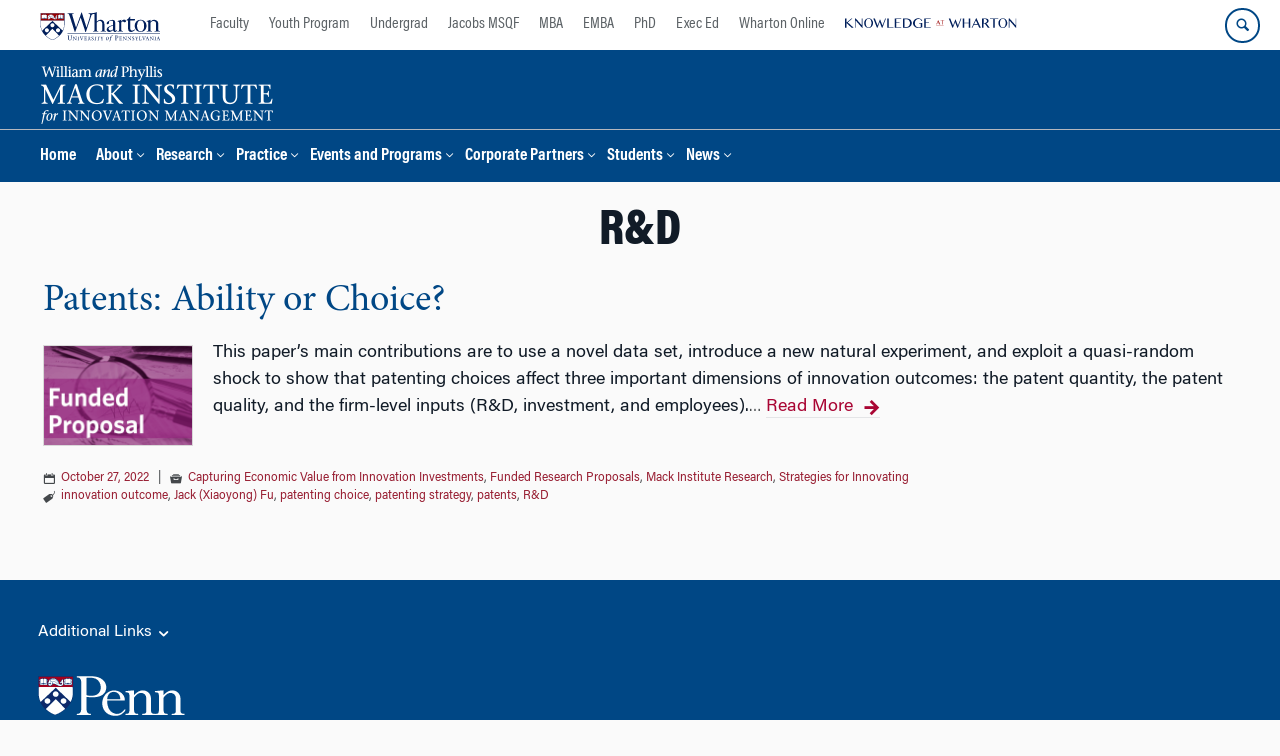

--- FILE ---
content_type: text/html; charset=UTF-8
request_url: https://mackinstitute.wharton.upenn.edu/tag/rd/
body_size: 14193
content:
<!DOCTYPE html>
<!--[if IE 8 ]>
	<html class="no-js ie8" lang="en-US">
<![endif]-->
<!--[if IE 9 ]>
	<html class="no-js ie9" lang="en-US">
<![endif]-->
<!--[if gt IE 9]><!-->
<html lang="en-US"><!--<![endif]-->
	<head>
		    <!-- Google Tag Manager - The Wharton School-->
    <script>(function(w,d,s,l,i){w[l]=w[l]||[];w[l].push({'gtm.start':
    new Date().getTime(),event:'gtm.js'});var f=d.getElementsByTagName(s)[0],
    j=d.createElement(s),dl=l!='dataLayer'?'&l='+l:'';j.async=true;j.src=
    'https://www.googletagmanager.com/gtm.js?id='+i+dl;f.parentNode.insertBefore(j,f);
    })(window,document,'script','dataLayer','GTM-MZQZFC4');</script>
    <!-- End Google Tag Manager -->
    <!-- Google Tag Manager - Executive Education-->
            		<meta charset="UTF-8">
		<meta http-equiv="X-UA-Compatible" content="IE=edge">
		<meta name="viewport" content="width=device-width, initial-scale=1">
		<link rel="profile" href="http://gmpg.org/xfn/11">
		<link rel="pingback" href="https://mackinstitute.wharton.upenn.edu/xmlrpc.php">
		<link rel="icon" type="image/x-icon" href="https://mackinstitute.wharton.upenn.edu/wp-content/plugins/martech-chupacabra/includes/images/favicon.ico" /><link rel="apple-touch-icon" sizes="180x180" href="https://mackinstitute.wharton.upenn.edu/wp-content/plugins/martech-chupacabra/includes/images/apple-touch-icon.png" /><link rel="mask-icon" color="#004785" href="https://mackinstitute.wharton.upenn.edu/wp-content/plugins/martech-chupacabra/includes/images/penn-logo-mask.svg" /><script type="text/javascript">window.ajaxurl = "https://mackinstitute.wharton.upenn.edu/wp-admin/admin-ajax.php"</script>
		<meta name='robots' content='noindex, follow' />
	<style>img:is([sizes="auto" i], [sizes^="auto," i]) { contain-intrinsic-size: 3000px 1500px }</style>
	
		
	<!-- This site is optimized with the Yoast SEO Premium plugin v26.0 (Yoast SEO v26.0) - https://yoast.com/wordpress/plugins/seo/ -->
	<title>R&amp;D Archives - Mack Institute for Innovation Management</title>
	<meta property="og:locale" content="en_US" />
	<meta property="og:type" content="article" />
	<meta property="og:title" content="R&amp;D Archives" />
	<meta property="og:url" content="https://mackinstitute.wharton.upenn.edu/tag/rd/" />
	<meta property="og:site_name" content="Mack Institute for Innovation Management" />
	<meta property="og:image" content="https://mackinstitute.wharton.upenn.edu/wp-content/uploads/2016/06/Funded-Research-Proposal.png" />
	<meta name="twitter:card" content="summary_large_image" />
	<meta name="twitter:image" content="https://mackinstitute.wharton.upenn.edu/wp-content/uploads/2016/06/Funded-Research-Proposal.png" />
	<meta name="twitter:site" content="@mackinstitute" />
	<script type="application/ld+json" class="yoast-schema-graph">{"@context":"https://schema.org","@graph":[{"@type":"CollectionPage","@id":"https://mackinstitute.wharton.upenn.edu/tag/rd/","url":"https://mackinstitute.wharton.upenn.edu/tag/rd/","name":"R&amp;D Archives - Mack Institute for Innovation Management","isPartOf":{"@id":"https://mackinstitute.wharton.upenn.edu/#website"},"primaryImageOfPage":{"@id":"https://mackinstitute.wharton.upenn.edu/tag/rd/#primaryimage"},"image":{"@id":"https://mackinstitute.wharton.upenn.edu/tag/rd/#primaryimage"},"thumbnailUrl":"https://mackinstitute.wharton.upenn.edu/wp-content/uploads/2016/06/Funded-Research-Proposal.png","breadcrumb":{"@id":"https://mackinstitute.wharton.upenn.edu/tag/rd/#breadcrumb"},"inLanguage":"en-US"},{"@type":"ImageObject","inLanguage":"en-US","@id":"https://mackinstitute.wharton.upenn.edu/tag/rd/#primaryimage","url":"https://mackinstitute.wharton.upenn.edu/wp-content/uploads/2016/06/Funded-Research-Proposal.png","contentUrl":"https://mackinstitute.wharton.upenn.edu/wp-content/uploads/2016/06/Funded-Research-Proposal.png","width":300,"height":200,"caption":"Funded Research Proposal"},{"@type":"BreadcrumbList","@id":"https://mackinstitute.wharton.upenn.edu/tag/rd/#breadcrumb","itemListElement":[]},{"@type":"WebSite","@id":"https://mackinstitute.wharton.upenn.edu/#website","url":"https://mackinstitute.wharton.upenn.edu/","name":"Mack Institute for Innovation Management","description":"","publisher":{"@id":"https://mackinstitute.wharton.upenn.edu/#organization"},"potentialAction":[{"@type":"SearchAction","target":{"@type":"EntryPoint","urlTemplate":"https://mackinstitute.wharton.upenn.edu/?s={search_term_string}"},"query-input":{"@type":"PropertyValueSpecification","valueRequired":true,"valueName":"search_term_string"}}],"inLanguage":"en-US"},{"@type":"Organization","@id":"https://mackinstitute.wharton.upenn.edu/#organization","name":"Mack Institute for Innovation Management","url":"https://mackinstitute.wharton.upenn.edu/","logo":{"@type":"ImageObject","inLanguage":"en-US","@id":"https://mackinstitute.wharton.upenn.edu/#/schema/logo/image/","url":"https://mackinstitute.wharton.upenn.edu/wp-content/uploads/2016/04/L_mackinstitute_stacked_color-2016.png","contentUrl":"https://mackinstitute.wharton.upenn.edu/wp-content/uploads/2016/04/L_mackinstitute_stacked_color-2016.png","width":584,"height":362,"caption":"Mack Institute for Innovation Management"},"image":{"@id":"https://mackinstitute.wharton.upenn.edu/#/schema/logo/image/"},"sameAs":["https://x.com/mackinstitute","https://www.linkedin.com/company/mack-institute-for-innovation-management/"]}]}</script>
	<!-- / Yoast SEO Premium plugin. -->


<link rel='dns-prefetch' href='//mackinstitute.wharton.upenn.edu' />
<link rel="alternate" type="application/rss+xml" title="Mack Institute for Innovation Management &raquo; Feed" href="https://mackinstitute.wharton.upenn.edu/feed/" />
<link rel="alternate" type="application/rss+xml" title="Mack Institute for Innovation Management &raquo; Comments Feed" href="https://mackinstitute.wharton.upenn.edu/comments/feed/" />
<link rel="alternate" type="application/rss+xml" title="Mack Institute for Innovation Management &raquo; R&amp;D Tag Feed" href="https://mackinstitute.wharton.upenn.edu/tag/rd/feed/" />
<script type="text/javascript">
/* <![CDATA[ */
window._wpemojiSettings = {"baseUrl":"https:\/\/s.w.org\/images\/core\/emoji\/16.0.1\/72x72\/","ext":".png","svgUrl":"https:\/\/s.w.org\/images\/core\/emoji\/16.0.1\/svg\/","svgExt":".svg","source":{"concatemoji":"https:\/\/mackinstitute.wharton.upenn.edu\/wp-includes\/js\/wp-emoji-release.min.js?ver=6.8.3"}};
/*! This file is auto-generated */
!function(s,n){var o,i,e;function c(e){try{var t={supportTests:e,timestamp:(new Date).valueOf()};sessionStorage.setItem(o,JSON.stringify(t))}catch(e){}}function p(e,t,n){e.clearRect(0,0,e.canvas.width,e.canvas.height),e.fillText(t,0,0);var t=new Uint32Array(e.getImageData(0,0,e.canvas.width,e.canvas.height).data),a=(e.clearRect(0,0,e.canvas.width,e.canvas.height),e.fillText(n,0,0),new Uint32Array(e.getImageData(0,0,e.canvas.width,e.canvas.height).data));return t.every(function(e,t){return e===a[t]})}function u(e,t){e.clearRect(0,0,e.canvas.width,e.canvas.height),e.fillText(t,0,0);for(var n=e.getImageData(16,16,1,1),a=0;a<n.data.length;a++)if(0!==n.data[a])return!1;return!0}function f(e,t,n,a){switch(t){case"flag":return n(e,"\ud83c\udff3\ufe0f\u200d\u26a7\ufe0f","\ud83c\udff3\ufe0f\u200b\u26a7\ufe0f")?!1:!n(e,"\ud83c\udde8\ud83c\uddf6","\ud83c\udde8\u200b\ud83c\uddf6")&&!n(e,"\ud83c\udff4\udb40\udc67\udb40\udc62\udb40\udc65\udb40\udc6e\udb40\udc67\udb40\udc7f","\ud83c\udff4\u200b\udb40\udc67\u200b\udb40\udc62\u200b\udb40\udc65\u200b\udb40\udc6e\u200b\udb40\udc67\u200b\udb40\udc7f");case"emoji":return!a(e,"\ud83e\udedf")}return!1}function g(e,t,n,a){var r="undefined"!=typeof WorkerGlobalScope&&self instanceof WorkerGlobalScope?new OffscreenCanvas(300,150):s.createElement("canvas"),o=r.getContext("2d",{willReadFrequently:!0}),i=(o.textBaseline="top",o.font="600 32px Arial",{});return e.forEach(function(e){i[e]=t(o,e,n,a)}),i}function t(e){var t=s.createElement("script");t.src=e,t.defer=!0,s.head.appendChild(t)}"undefined"!=typeof Promise&&(o="wpEmojiSettingsSupports",i=["flag","emoji"],n.supports={everything:!0,everythingExceptFlag:!0},e=new Promise(function(e){s.addEventListener("DOMContentLoaded",e,{once:!0})}),new Promise(function(t){var n=function(){try{var e=JSON.parse(sessionStorage.getItem(o));if("object"==typeof e&&"number"==typeof e.timestamp&&(new Date).valueOf()<e.timestamp+604800&&"object"==typeof e.supportTests)return e.supportTests}catch(e){}return null}();if(!n){if("undefined"!=typeof Worker&&"undefined"!=typeof OffscreenCanvas&&"undefined"!=typeof URL&&URL.createObjectURL&&"undefined"!=typeof Blob)try{var e="postMessage("+g.toString()+"("+[JSON.stringify(i),f.toString(),p.toString(),u.toString()].join(",")+"));",a=new Blob([e],{type:"text/javascript"}),r=new Worker(URL.createObjectURL(a),{name:"wpTestEmojiSupports"});return void(r.onmessage=function(e){c(n=e.data),r.terminate(),t(n)})}catch(e){}c(n=g(i,f,p,u))}t(n)}).then(function(e){for(var t in e)n.supports[t]=e[t],n.supports.everything=n.supports.everything&&n.supports[t],"flag"!==t&&(n.supports.everythingExceptFlag=n.supports.everythingExceptFlag&&n.supports[t]);n.supports.everythingExceptFlag=n.supports.everythingExceptFlag&&!n.supports.flag,n.DOMReady=!1,n.readyCallback=function(){n.DOMReady=!0}}).then(function(){return e}).then(function(){var e;n.supports.everything||(n.readyCallback(),(e=n.source||{}).concatemoji?t(e.concatemoji):e.wpemoji&&e.twemoji&&(t(e.twemoji),t(e.wpemoji)))}))}((window,document),window._wpemojiSettings);
/* ]]> */
</script>
<style id='wp-emoji-styles-inline-css' type='text/css'>

	img.wp-smiley, img.emoji {
		display: inline !important;
		border: none !important;
		box-shadow: none !important;
		height: 1em !important;
		width: 1em !important;
		margin: 0 0.07em !important;
		vertical-align: -0.1em !important;
		background: none !important;
		padding: 0 !important;
	}
</style>
<link rel='stylesheet' id='wp-block-library-css' href='https://mackinstitute.wharton.upenn.edu/wp-includes/css/dist/block-library/style.min.css?ver=6.8.3' type='text/css' media='all' />
<style id='classic-theme-styles-inline-css' type='text/css'>
/*! This file is auto-generated */
.wp-block-button__link{color:#fff;background-color:#32373c;border-radius:9999px;box-shadow:none;text-decoration:none;padding:calc(.667em + 2px) calc(1.333em + 2px);font-size:1.125em}.wp-block-file__button{background:#32373c;color:#fff;text-decoration:none}
</style>
<style id='global-styles-inline-css' type='text/css'>
:root{--wp--preset--aspect-ratio--square: 1;--wp--preset--aspect-ratio--4-3: 4/3;--wp--preset--aspect-ratio--3-4: 3/4;--wp--preset--aspect-ratio--3-2: 3/2;--wp--preset--aspect-ratio--2-3: 2/3;--wp--preset--aspect-ratio--16-9: 16/9;--wp--preset--aspect-ratio--9-16: 9/16;--wp--preset--color--black: #000000;--wp--preset--color--cyan-bluish-gray: #abb8c3;--wp--preset--color--white: #ffffff;--wp--preset--color--pale-pink: #f78da7;--wp--preset--color--vivid-red: #cf2e2e;--wp--preset--color--luminous-vivid-orange: #ff6900;--wp--preset--color--luminous-vivid-amber: #fcb900;--wp--preset--color--light-green-cyan: #7bdcb5;--wp--preset--color--vivid-green-cyan: #00d084;--wp--preset--color--pale-cyan-blue: #8ed1fc;--wp--preset--color--vivid-cyan-blue: #0693e3;--wp--preset--color--vivid-purple: #9b51e0;--wp--preset--gradient--vivid-cyan-blue-to-vivid-purple: linear-gradient(135deg,rgba(6,147,227,1) 0%,rgb(155,81,224) 100%);--wp--preset--gradient--light-green-cyan-to-vivid-green-cyan: linear-gradient(135deg,rgb(122,220,180) 0%,rgb(0,208,130) 100%);--wp--preset--gradient--luminous-vivid-amber-to-luminous-vivid-orange: linear-gradient(135deg,rgba(252,185,0,1) 0%,rgba(255,105,0,1) 100%);--wp--preset--gradient--luminous-vivid-orange-to-vivid-red: linear-gradient(135deg,rgba(255,105,0,1) 0%,rgb(207,46,46) 100%);--wp--preset--gradient--very-light-gray-to-cyan-bluish-gray: linear-gradient(135deg,rgb(238,238,238) 0%,rgb(169,184,195) 100%);--wp--preset--gradient--cool-to-warm-spectrum: linear-gradient(135deg,rgb(74,234,220) 0%,rgb(151,120,209) 20%,rgb(207,42,186) 40%,rgb(238,44,130) 60%,rgb(251,105,98) 80%,rgb(254,248,76) 100%);--wp--preset--gradient--blush-light-purple: linear-gradient(135deg,rgb(255,206,236) 0%,rgb(152,150,240) 100%);--wp--preset--gradient--blush-bordeaux: linear-gradient(135deg,rgb(254,205,165) 0%,rgb(254,45,45) 50%,rgb(107,0,62) 100%);--wp--preset--gradient--luminous-dusk: linear-gradient(135deg,rgb(255,203,112) 0%,rgb(199,81,192) 50%,rgb(65,88,208) 100%);--wp--preset--gradient--pale-ocean: linear-gradient(135deg,rgb(255,245,203) 0%,rgb(182,227,212) 50%,rgb(51,167,181) 100%);--wp--preset--gradient--electric-grass: linear-gradient(135deg,rgb(202,248,128) 0%,rgb(113,206,126) 100%);--wp--preset--gradient--midnight: linear-gradient(135deg,rgb(2,3,129) 0%,rgb(40,116,252) 100%);--wp--preset--font-size--small: 13px;--wp--preset--font-size--medium: 20px;--wp--preset--font-size--large: 36px;--wp--preset--font-size--x-large: 42px;--wp--preset--spacing--20: 0.44rem;--wp--preset--spacing--30: 0.67rem;--wp--preset--spacing--40: 1rem;--wp--preset--spacing--50: 1.5rem;--wp--preset--spacing--60: 2.25rem;--wp--preset--spacing--70: 3.38rem;--wp--preset--spacing--80: 5.06rem;--wp--preset--shadow--natural: 6px 6px 9px rgba(0, 0, 0, 0.2);--wp--preset--shadow--deep: 12px 12px 50px rgba(0, 0, 0, 0.4);--wp--preset--shadow--sharp: 6px 6px 0px rgba(0, 0, 0, 0.2);--wp--preset--shadow--outlined: 6px 6px 0px -3px rgba(255, 255, 255, 1), 6px 6px rgba(0, 0, 0, 1);--wp--preset--shadow--crisp: 6px 6px 0px rgba(0, 0, 0, 1);}:where(.is-layout-flex){gap: 0.5em;}:where(.is-layout-grid){gap: 0.5em;}body .is-layout-flex{display: flex;}.is-layout-flex{flex-wrap: wrap;align-items: center;}.is-layout-flex > :is(*, div){margin: 0;}body .is-layout-grid{display: grid;}.is-layout-grid > :is(*, div){margin: 0;}:where(.wp-block-columns.is-layout-flex){gap: 2em;}:where(.wp-block-columns.is-layout-grid){gap: 2em;}:where(.wp-block-post-template.is-layout-flex){gap: 1.25em;}:where(.wp-block-post-template.is-layout-grid){gap: 1.25em;}.has-black-color{color: var(--wp--preset--color--black) !important;}.has-cyan-bluish-gray-color{color: var(--wp--preset--color--cyan-bluish-gray) !important;}.has-white-color{color: var(--wp--preset--color--white) !important;}.has-pale-pink-color{color: var(--wp--preset--color--pale-pink) !important;}.has-vivid-red-color{color: var(--wp--preset--color--vivid-red) !important;}.has-luminous-vivid-orange-color{color: var(--wp--preset--color--luminous-vivid-orange) !important;}.has-luminous-vivid-amber-color{color: var(--wp--preset--color--luminous-vivid-amber) !important;}.has-light-green-cyan-color{color: var(--wp--preset--color--light-green-cyan) !important;}.has-vivid-green-cyan-color{color: var(--wp--preset--color--vivid-green-cyan) !important;}.has-pale-cyan-blue-color{color: var(--wp--preset--color--pale-cyan-blue) !important;}.has-vivid-cyan-blue-color{color: var(--wp--preset--color--vivid-cyan-blue) !important;}.has-vivid-purple-color{color: var(--wp--preset--color--vivid-purple) !important;}.has-black-background-color{background-color: var(--wp--preset--color--black) !important;}.has-cyan-bluish-gray-background-color{background-color: var(--wp--preset--color--cyan-bluish-gray) !important;}.has-white-background-color{background-color: var(--wp--preset--color--white) !important;}.has-pale-pink-background-color{background-color: var(--wp--preset--color--pale-pink) !important;}.has-vivid-red-background-color{background-color: var(--wp--preset--color--vivid-red) !important;}.has-luminous-vivid-orange-background-color{background-color: var(--wp--preset--color--luminous-vivid-orange) !important;}.has-luminous-vivid-amber-background-color{background-color: var(--wp--preset--color--luminous-vivid-amber) !important;}.has-light-green-cyan-background-color{background-color: var(--wp--preset--color--light-green-cyan) !important;}.has-vivid-green-cyan-background-color{background-color: var(--wp--preset--color--vivid-green-cyan) !important;}.has-pale-cyan-blue-background-color{background-color: var(--wp--preset--color--pale-cyan-blue) !important;}.has-vivid-cyan-blue-background-color{background-color: var(--wp--preset--color--vivid-cyan-blue) !important;}.has-vivid-purple-background-color{background-color: var(--wp--preset--color--vivid-purple) !important;}.has-black-border-color{border-color: var(--wp--preset--color--black) !important;}.has-cyan-bluish-gray-border-color{border-color: var(--wp--preset--color--cyan-bluish-gray) !important;}.has-white-border-color{border-color: var(--wp--preset--color--white) !important;}.has-pale-pink-border-color{border-color: var(--wp--preset--color--pale-pink) !important;}.has-vivid-red-border-color{border-color: var(--wp--preset--color--vivid-red) !important;}.has-luminous-vivid-orange-border-color{border-color: var(--wp--preset--color--luminous-vivid-orange) !important;}.has-luminous-vivid-amber-border-color{border-color: var(--wp--preset--color--luminous-vivid-amber) !important;}.has-light-green-cyan-border-color{border-color: var(--wp--preset--color--light-green-cyan) !important;}.has-vivid-green-cyan-border-color{border-color: var(--wp--preset--color--vivid-green-cyan) !important;}.has-pale-cyan-blue-border-color{border-color: var(--wp--preset--color--pale-cyan-blue) !important;}.has-vivid-cyan-blue-border-color{border-color: var(--wp--preset--color--vivid-cyan-blue) !important;}.has-vivid-purple-border-color{border-color: var(--wp--preset--color--vivid-purple) !important;}.has-vivid-cyan-blue-to-vivid-purple-gradient-background{background: var(--wp--preset--gradient--vivid-cyan-blue-to-vivid-purple) !important;}.has-light-green-cyan-to-vivid-green-cyan-gradient-background{background: var(--wp--preset--gradient--light-green-cyan-to-vivid-green-cyan) !important;}.has-luminous-vivid-amber-to-luminous-vivid-orange-gradient-background{background: var(--wp--preset--gradient--luminous-vivid-amber-to-luminous-vivid-orange) !important;}.has-luminous-vivid-orange-to-vivid-red-gradient-background{background: var(--wp--preset--gradient--luminous-vivid-orange-to-vivid-red) !important;}.has-very-light-gray-to-cyan-bluish-gray-gradient-background{background: var(--wp--preset--gradient--very-light-gray-to-cyan-bluish-gray) !important;}.has-cool-to-warm-spectrum-gradient-background{background: var(--wp--preset--gradient--cool-to-warm-spectrum) !important;}.has-blush-light-purple-gradient-background{background: var(--wp--preset--gradient--blush-light-purple) !important;}.has-blush-bordeaux-gradient-background{background: var(--wp--preset--gradient--blush-bordeaux) !important;}.has-luminous-dusk-gradient-background{background: var(--wp--preset--gradient--luminous-dusk) !important;}.has-pale-ocean-gradient-background{background: var(--wp--preset--gradient--pale-ocean) !important;}.has-electric-grass-gradient-background{background: var(--wp--preset--gradient--electric-grass) !important;}.has-midnight-gradient-background{background: var(--wp--preset--gradient--midnight) !important;}.has-small-font-size{font-size: var(--wp--preset--font-size--small) !important;}.has-medium-font-size{font-size: var(--wp--preset--font-size--medium) !important;}.has-large-font-size{font-size: var(--wp--preset--font-size--large) !important;}.has-x-large-font-size{font-size: var(--wp--preset--font-size--x-large) !important;}
:where(.wp-block-post-template.is-layout-flex){gap: 1.25em;}:where(.wp-block-post-template.is-layout-grid){gap: 1.25em;}
:where(.wp-block-columns.is-layout-flex){gap: 2em;}:where(.wp-block-columns.is-layout-grid){gap: 2em;}
:root :where(.wp-block-pullquote){font-size: 1.5em;line-height: 1.6;}
</style>
<link rel='stylesheet' id='wpa-css-css' href='https://mackinstitute.wharton.upenn.edu/wp-content/plugins/honeypot/includes/css/wpa.css?ver=2.2.10' type='text/css' media='all' />
<link rel='stylesheet' id='responsive-mobile-style-css' href='https://mackinstitute.wharton.upenn.edu/wp-content/themes/responsive-mobile/css/style.css?ver=0.0.10' type='text/css' media='all' />
<link rel='stylesheet' id='js_composer_custom_css-css' href='//mackinstitute.wharton.upenn.edu/wp-content/uploads/js_composer/custom.css?ver=8.7.1' type='text/css' media='all' />
<link rel='stylesheet' id='martech-chupacabra-style-css' href='https://mackinstitute.wharton.upenn.edu/wp-content/plugins/martech-chupacabra/includes/css/style-v2.css?ver=3.49.4' type='text/css' media='all' />
<link rel='stylesheet' id='martech-chupacabra-style-v3-css' href='https://mackinstitute.wharton.upenn.edu/wp-content/plugins/martech-chupacabra/includes/css/style.css?ver=3.49.4' type='text/css' media='all' />
<link rel='stylesheet' id='martech-chupacabra-style-print-css' href='https://mackinstitute.wharton.upenn.edu/wp-content/plugins/martech-chupacabra/includes/css/print.css?ver=3.49.4' type='text/css' media='print' />
<link rel='stylesheet' id='responsive-mobile-child-style-css' href='https://mackinstitute.wharton.upenn.edu/wp-content/themes/mackit/style.css?ver=2.1' type='text/css' media='all' />
<link rel='stylesheet' id='fullcalendar-style-css' href='https://mackinstitute.wharton.upenn.edu/wp-content/plugins/martech-chupacabra/includes/lib/fullcalendar/packages/core/main.css?ver=3.49.4' type='text/css' media='all' />
<link rel='stylesheet' id='fullcalendar-daygrid-style-css' href='https://mackinstitute.wharton.upenn.edu/wp-content/plugins/martech-chupacabra/includes/lib/fullcalendar/packages/daygrid/main.css?ver=3.49.4' type='text/css' media='all' />
<link rel='stylesheet' id='bsf-Defaults-css' href='https://mackinstitute.wharton.upenn.edu/wp-content/uploads/smile_fonts/Defaults/Defaults.css?ver=3.21.1' type='text/css' media='all' />
<script type="text/javascript" src="https://mackinstitute.wharton.upenn.edu/wp-includes/js/jquery/jquery.min.js?ver=3.7.1" id="jquery-core-js"></script>
<script type="text/javascript" src="https://mackinstitute.wharton.upenn.edu/wp-includes/js/jquery/jquery-migrate.min.js?ver=3.4.1" id="jquery-migrate-js"></script>
<script type="text/javascript" src="https://mackinstitute.wharton.upenn.edu/wp-content/plugins/martech-chupacabra/includes/lib/fast-average-color/browser.min.js?ver=3.49.4" id="fac-js-js"></script>
<script></script><link rel="https://api.w.org/" href="https://mackinstitute.wharton.upenn.edu/wp-json/" /><link rel="alternate" title="JSON" type="application/json" href="https://mackinstitute.wharton.upenn.edu/wp-json/wp/v2/tags/18888" /><link rel="EditURI" type="application/rsd+xml" title="RSD" href="https://mackinstitute.wharton.upenn.edu/xmlrpc.php?rsd" />
<meta name="generator" content="WordPress 6.8.3" />
<meta name="martech:page-title" content="Tag: <span>R&amp;D</span>"><meta name="martech:site-title" content="Mack Institute for Innovation Management"><meta name="martech:site-pname" content="wharton-mackinstitute"><meta name="martech:site-penv" content="live"><meta name="martech:site-hostname" content="mackinstitute.wharton.upenn.edu"><meta name="martech:archive" content="true"><meta name="martech:home" content="false"><meta name="martech:content-type" content="archive"><meta name="martech:tag" content="innovation outcome;Jack (Xiaoyong) Fu;patenting choice;patenting strategy;patents;R&amp;D"><meta name="martech:category" content="Capturing Economic Value from Innovation Investments;Funded Research Proposals;Mack Institute Research;Strategies for Innovating"><meta name="martech:thumbnail" content="https://mackinstitute.wharton.upenn.edu/wp-content/uploads/2016/06/Funded-Research-Proposal-150x100.png">
        <script type="text/javascript">
            var jQueryMigrateHelperHasSentDowngrade = false;

			window.onerror = function( msg, url, line, col, error ) {
				// Break out early, do not processing if a downgrade reqeust was already sent.
				if ( jQueryMigrateHelperHasSentDowngrade ) {
					return true;
                }

				var xhr = new XMLHttpRequest();
				var nonce = 'ac8aa08891';
				var jQueryFunctions = [
					'andSelf',
					'browser',
					'live',
					'boxModel',
					'support.boxModel',
					'size',
					'swap',
					'clean',
					'sub',
                ];
				var match_pattern = /\)\.(.+?) is not a function/;
                var erroredFunction = msg.match( match_pattern );

                // If there was no matching functions, do not try to downgrade.
                if ( typeof erroredFunction !== 'object' || typeof erroredFunction[1] === "undefined" || -1 === jQueryFunctions.indexOf( erroredFunction[1] ) ) {
                    return true;
                }

                // Set that we've now attempted a downgrade request.
                jQueryMigrateHelperHasSentDowngrade = true;

				xhr.open( 'POST', 'https://mackinstitute.wharton.upenn.edu/wp-admin/admin-ajax.php' );
				xhr.setRequestHeader( 'Content-Type', 'application/x-www-form-urlencoded' );
				xhr.onload = function () {
					var response,
                        reload = false;

					if ( 200 === xhr.status ) {
                        try {
                        	response = JSON.parse( xhr.response );

                        	reload = response.data.reload;
                        } catch ( e ) {
                        	reload = false;
                        }
                    }

					// Automatically reload the page if a deprecation caused an automatic downgrade, ensure visitors get the best possible experience.
					if ( reload ) {
						location.reload();
                    }
				};

				xhr.send( encodeURI( 'action=jquery-migrate-downgrade-version&_wpnonce=' + nonce ) );

				// Suppress error alerts in older browsers
				return true;
			}
        </script>

		<meta name="martech:intranet" content="false"><meta name="generator" content="Powered by WPBakery Page Builder - drag and drop page builder for WordPress."/>
<noscript><style> .wpb_animate_when_almost_visible { opacity: 1; }</style></noscript>	</head>

<body class="archive tag tag-rd tag-18888 wp-theme-responsive-mobile wp-child-theme-mackit default-site-header wharton-mackinstitute martech-menu--dropdown-click group-blog full-window-home-page-header wpb-js-composer js-comp-ver-8.7.1 vc_responsive wharton-cms" itemscope="itemscope" itemtype="http://schema.org/WebPage">
    <!-- Google Tag Manager (noscript) The Wharton School-->
    <noscript><iframe src="https://www.googletagmanager.com/ns.html?id=GTM-MZQZFC4" height="0" width="0" style="display:none;visibility:hidden"></iframe></noscript>
    <!-- End Google Tag Manager (noscript) -->
                <div id="container" class="site">
	<nav id="jump-links" aria-label="Jump links">
		<a class="skip-link screen-reader-text" href="#main">Skip to content</a>
		<a class="skip-link screen-reader-text" href="#main-navigation">Skip to main menu</a>
	</nav>
	<header id="header" class="container-full-width site-header" role="banner" itemscope="itemscope" itemtype="http://schema.org/WPHeader">
		<div id="top-menu-container" class="group header--container">
			<a href="https://www.wharton.upenn.edu" class="global-brand" title="Wharton Home"><img src="https://mackinstitute.wharton.upenn.edu/wp-content/plugins/martech-chupacabra/includes/images/wharton-logo.svg" alt="Wharton" class="screen"/><img class="print"  style="display:none;" alt="Logo for The Wharton School" src="https://mackinstitute.wharton.upenn.edu/wp-content/plugins/martech-chupacabra/includes/images/Wharton-Logo-RGB.png" /></a>	<ul class="global-nav">
				<li class="martech-nav-faculty-and-research"><a href="https://www.wharton.upenn.edu/faculty-research-publications/">Faculty</a></li>
				<li class="martech-nav-youth-program"><a href="https://globalyouth.wharton.upenn.edu">Youth Program</a></li>
				<li class="martech-nav-undergrad"><a href="https://undergrad.wharton.upenn.edu">Undergrad</a></li>
				<li class="martech-nav-msqf"><a href="https://jacobs-msqf.wharton.upenn.edu">Jacobs MSQF</a></li>
				<li class="martech-nav-mba"><a href="https://mba.wharton.upenn.edu">MBA</a></li>
				<li class="martech-nav-emba"><a href="https://executivemba.wharton.upenn.edu">EMBA</a></li>
				<li class="martech-nav-phd"><a href="https://doctoral.wharton.upenn.edu">PhD</a></li>
				<li class="martech-nav-executive-education"><a href="https://executiveeducation.wharton.upenn.edu">Exec Ed</a></li>
				<li class="martech-nav-wharton-online"><a href="https://online.wharton.upenn.edu">Wharton Online</a></li>
				<li class="martech-nav-kw"><a href="https://knowledge.wharton.upenn.edu"><img src="https://mackinstitute.wharton.upenn.edu/wp-content/plugins/martech-chupacabra/includes/images/kw-logo.svg" alt="Knowledge at Wharton" class="kw-header-logo"/></a></li>
			</ul>        <a href="/search/" class="search-button search--closed">
        <span class="accessible-label">Search Wharton</span>
    </a>
    <button id="mobile-nav-button" aria-label="Mobile menu toggle">
        <span class="accessible-label">Mobile menu toggle</span>
    </button>
		</div>
		<div class="main-navigation header--container main-navigation--dropdown-click">
			<div class="header-row">
				<div id="martech-site-branding">
					<div class="martech-site-branding-container group">
						    <div id="department" class="department department--logo">
    	<div class="department-inner">
	        <a class="dept-container" title="Mack Institute for Innovation Management" href="https://mackinstitute.wharton.upenn.edu/">
					                <span class="brand-image"><img src="https://mackinstitute.wharton.upenn.edu/wp-content/uploads/2013/05/L_mackinstitute_horz_white_no-wharton-logo.png"alt="Mack Institute for Innovation Management"/></span>
					            <div class="brand-text brand-text--desktop"  height="53">Mack Institute for Innovation Management</div>
	        </a>
	    </div>
    </div>
    											</div>
				</div>
				<!-- main menu -->
				<div id="main-menu-container" class="container-full-width">
					<nav id="main-navigation" class="site-navigation" itemscope="itemscope" itemtype="http://schema.org/SiteNavigationElement" aria-label="Primary navigation links">
						<div id="mobile-current-item">Menu</div>
												<div class="main-nav group"><ul id="menu-header-navigation" class="menu-header-navigation"><li id="menu-item-2562" class="menu-item menu-item-type-custom menu-item-object-custom menu-item-2562"><a href="/">Home</a></li>
<li id="menu-item-2563" class="menu-item menu-item-type-post_type menu-item-object-page menu-item-has-children menu-item-2563"><a href="https://mackinstitute.wharton.upenn.edu/about/">About</a>
<ul class="sub-menu">
	<li id="menu-item-2585" class="menu-item menu-item-type-post_type menu-item-object-page menu-item-2585"><a href="https://mackinstitute.wharton.upenn.edu/about/faculty-fellows-management/">Meet Our Team</a></li>
	<li id="menu-item-2606" class="menu-item menu-item-type-post_type menu-item-object-page menu-item-2606"><a href="https://mackinstitute.wharton.upenn.edu/about/william-and-phyllis-mack/">About William and Phyllis Mack</a></li>
	<li id="menu-item-29928" class="menu-item menu-item-type-post_type menu-item-object-page menu-item-29928"><a href="https://mackinstitute.wharton.upenn.edu/about/our-story/">Our Story</a></li>
	<li id="menu-item-4234" class="menu-item menu-item-type-post_type menu-item-object-page menu-item-4234"><a href="https://mackinstitute.wharton.upenn.edu/about/contact-us/">Contact Us</a></li>
</ul>
</li>
<li id="menu-item-32292" class="menu-item menu-item-type-post_type menu-item-object-page menu-item-has-children menu-item-32292"><a href="https://mackinstitute.wharton.upenn.edu/research/">Research</a>
<ul class="sub-menu">
	<li id="menu-item-28722" class="menu-item menu-item-type-post_type menu-item-object-page menu-item-28722"><a href="https://mackinstitute.wharton.upenn.edu/research/research-papers/">Research Papers</a></li>
	<li id="menu-item-2579" class="menu-item menu-item-type-post_type menu-item-object-page menu-item-2579"><a href="https://mackinstitute.wharton.upenn.edu/research/research-priorities/">Research Priorities</a></li>
	<li id="menu-item-31763" class="menu-item menu-item-type-post_type menu-item-object-page menu-item-31763"><a href="https://mackinstitute.wharton.upenn.edu/research/white-papers/">White Papers</a></li>
	<li id="menu-item-2591" class="menu-item menu-item-type-post_type menu-item-object-page menu-item-2591"><a href="https://mackinstitute.wharton.upenn.edu/research/books/">Books</a></li>
	<li id="menu-item-32296" class="menu-item menu-item-type-post_type menu-item-object-page menu-item-32296"><a href="https://mackinstitute.wharton.upenn.edu/research/research-opportunities/">Research Opportunities</a></li>
	<li id="menu-item-2614" class="menu-item menu-item-type-post_type menu-item-object-page menu-item-2614"><a href="https://mackinstitute.wharton.upenn.edu/events-and-programs/pvmi/">Program on Vehicle and Mobility Innovation</a></li>
	<li id="menu-item-33762" class="menu-item menu-item-type-post_type menu-item-object-page menu-item-33762"><a href="https://mackinstitute.wharton.upenn.edu/corporate-venturing/">Corporate Venturing Report</a></li>
</ul>
</li>
<li id="menu-item-32299" class="menu-item menu-item-type-post_type menu-item-object-page menu-item-has-children menu-item-32299"><a href="https://mackinstitute.wharton.upenn.edu/practice/">Practice</a>
<ul class="sub-menu">
	<li id="menu-item-32302" class="menu-item menu-item-type-post_type menu-item-object-page menu-item-32302"><a href="https://mackinstitute.wharton.upenn.edu/practice/innovation-conversations/">Innovation Conversations</a></li>
	<li id="menu-item-32301" class="menu-item menu-item-type-post_type menu-item-object-page menu-item-32301"><a href="https://mackinstitute.wharton.upenn.edu/practice/av4ev/">Autonomous Vehicle For Electric Vehicles</a></li>
	<li id="menu-item-32300" class="menu-item menu-item-type-post_type menu-item-object-page menu-item-32300"><a href="https://mackinstitute.wharton.upenn.edu/practice/robotics-for-healthcare/">Robotics for Healthcare</a></li>
	<li id="menu-item-30637" class="menu-item menu-item-type-post_type menu-item-object-page menu-item-30637"><a href="https://mackinstitute.wharton.upenn.edu/penn-innovation-ecosystem/">Mapping Innovation At Penn</a></li>
</ul>
</li>
<li id="menu-item-2566" class="menu-item menu-item-type-post_type menu-item-object-page menu-item-has-children menu-item-2566"><a href="https://mackinstitute.wharton.upenn.edu/events-and-programs/">Events and Programs</a>
<ul class="sub-menu">
	<li id="menu-item-2607" class="menu-item menu-item-type-post_type menu-item-object-page menu-item-2607"><a href="https://mackinstitute.wharton.upenn.edu/events-and-programs/wharton-technology-and-innovation-conference/">Wharton Technology and Innovation Conference</a></li>
	<li id="menu-item-20126" class="menu-item menu-item-type-post_type menu-item-object-page menu-item-20126"><a href="https://mackinstitute.wharton.upenn.edu/events-and-programs/corporate-strategy-innovation/">Corporate Strategy and Innovation Conference</a></li>
	<li id="menu-item-2610" class="menu-item menu-item-type-post_type menu-item-object-page menu-item-2610"><a href="https://mackinstitute.wharton.upenn.edu/events-and-programs/spring-and-fall-conferences/">Spring and Fall Conferences</a></li>
	<li id="menu-item-6525" class="menu-item menu-item-type-post_type menu-item-object-page menu-item-6525"><a href="https://mackinstitute.wharton.upenn.edu/events-and-programs/commercialization-workshop/">Penn Wharton Commercialization Workshop</a></li>
</ul>
</li>
<li id="menu-item-2564" class="menu-item menu-item-type-post_type menu-item-object-page menu-item-has-children menu-item-2564"><a href="https://mackinstitute.wharton.upenn.edu/corporate-partnership/">Corporate Partners</a>
<ul class="sub-menu">
	<li id="menu-item-31837" class="menu-item menu-item-type-post_type menu-item-object-page menu-item-31837"><a href="https://mackinstitute.wharton.upenn.edu/corporate-partnership/">About Corporate Partnership</a></li>
	<li id="menu-item-2594" class="menu-item menu-item-type-post_type menu-item-object-page menu-item-2594"><a href="https://mackinstitute.wharton.upenn.edu/corporate-partnership/become-a-partner/">Become a Partner</a></li>
	<li id="menu-item-4684" class="menu-item menu-item-type-post_type menu-item-object-page menu-item-4684"><a href="https://mackinstitute.wharton.upenn.edu/corporate-partnership/collaborative-innovation-program-partners/">Collaborative Innovation Program</a></li>
</ul>
</li>
<li id="menu-item-2570" class="menu-item menu-item-type-post_type menu-item-object-page menu-item-has-children menu-item-2570"><a href="https://mackinstitute.wharton.upenn.edu/students/">Students</a>
<ul class="sub-menu">
	<li id="menu-item-4682" class="menu-item menu-item-type-post_type menu-item-object-page menu-item-has-children menu-item-4682"><a href="https://mackinstitute.wharton.upenn.edu/students/collaborative-innovation-program/">Collaborative Innovation Program</a>
	<ul class="sub-menu">
		<li id="menu-item-29850" class="menu-item menu-item-type-post_type menu-item-object-page menu-item-29850"><a href="https://mackinstitute.wharton.upenn.edu/students/collaborative-innovation-program/projects-spring-2026/">CIP Projects Spring 2026</a></li>
	</ul>
</li>
	<li id="menu-item-34173" class="menu-item menu-item-type-post_type menu-item-object-page menu-item-34173"><a href="https://mackinstitute.wharton.upenn.edu/students/commercialization-of-academic-science-class/">Commercialization of Academic Science</a></li>
	<li id="menu-item-2595" class="menu-item menu-item-type-post_type menu-item-object-page menu-item-2595"><a href="https://mackinstitute.wharton.upenn.edu/students/student-sponsorship/">Club &#038; Group Sponsorship</a></li>
	<li id="menu-item-2598" class="menu-item menu-item-type-post_type menu-item-object-page menu-item-2598"><a href="https://mackinstitute.wharton.upenn.edu/students/y-prize/">Y-Prize Competition</a></li>
	<li id="menu-item-11370" class="menu-item menu-item-type-post_type menu-item-object-page menu-item-has-children menu-item-11370"><a href="https://mackinstitute.wharton.upenn.edu/students/wharton-innovation-doctoral-symposium/">Wharton Innovation Doctoral Symposium</a>
	<ul class="sub-menu">
		<li id="menu-item-4998" class="menu-item menu-item-type-post_type menu-item-object-page menu-item-4998"><a href="https://mackinstitute.wharton.upenn.edu/students/mack-innovation-doctoral-association/">Mack Innovation Doctoral Association</a></li>
	</ul>
</li>
</ul>
</li>
<li id="menu-item-5008" class="menu-item menu-item-type-taxonomy menu-item-object-category menu-item-has-children menu-item-5008"><a href="https://mackinstitute.wharton.upenn.edu/category/news/" title="Mack Institute News">News</a>
<ul class="sub-menu">
	<li id="menu-item-4275" class="menu-item menu-item-type-post_type menu-item-object-page menu-item-4275"><a href="https://mackinstitute.wharton.upenn.edu/subscribe/">Subscribe to Updates</a></li>
</ul>
</li>
</ul></div>					</nav><!-- #site-navigation -->
									</div><!-- #main-menu-container -->
				<div id="sub-menu-container" class="container-full-width">
					<div id="sub-menu" class="container">
						<nav id="sub-navigation" class="site-navigation" itemscope="itemscope" itemtype="http://schema.org/SiteNavigationElement" aria-label="Secondary navigation links">
												</nav><!-- #site-navigation -->
					</div><!-- #sub-menu -->
				</div><!-- #sub-menu-container -->
			</div>
		</div>

			</header><!-- #header -->


	<div id="wrapper" class="site-content container-full-width">

	<div id="content-blog-excerpt" class="content-area">
		<main id="main" role="main" itemprop="mainContentOfPage" itemscope="itemscope" itemtype="http://schema.org/Blog">
						<header class="page-header">
		<h1 class="title-archive">
			R&amp;D		</h1>
			</header><!-- .page-header -->

							<article id="post-29646" class="post-29646 post type-post status-publish format-standard has-post-thumbnail hentry category-economic-value category-funded-proposals category-mack-institute-research category-strategies tag-innovation-outcome tag-jack-xiaoyong-fu tag-patenting-choice tag-patenting-strategy tag-patents tag-rd">
		
		
			<header class="entry-header">
		<h2 class="entry-title post-title"><a href="https://mackinstitute.wharton.upenn.edu/2022/patents-ability-or-choice/" rel="bookmark">Patents: Ability or Choice?</a></h2>		</header><!-- .entry-header -->
	
		<div class="post-entry">
							<div class="entry-content">
											<a href="https://mackinstitute.wharton.upenn.edu/2022/patents-ability-or-choice/" title="Patents: Ability or Choice?">
														<img width="150" height="100" src="https://mackinstitute.wharton.upenn.edu/wp-content/uploads/2016/06/Funded-Research-Proposal-150x100.png" class="alignleft image--thumbnail wp-post-image" alt="Funded Research Proposal" decoding="async" srcset="https://mackinstitute.wharton.upenn.edu/wp-content/uploads/2016/06/Funded-Research-Proposal-150x100.png 150w, https://mackinstitute.wharton.upenn.edu/wp-content/uploads/2016/06/Funded-Research-Proposal-299x199.png 299w, https://mackinstitute.wharton.upenn.edu/wp-content/uploads/2016/06/Funded-Research-Proposal-100x67.png 100w, https://mackinstitute.wharton.upenn.edu/wp-content/uploads/2016/06/Funded-Research-Proposal-200x133.png 200w, https://mackinstitute.wharton.upenn.edu/wp-content/uploads/2016/06/Funded-Research-Proposal.png 300w" sizes="(max-width: 150px) 100vw, 150px" />						</a>
										<p>This paper&#8217;s main contributions are to use a novel data set, introduce a new natural experiment, and exploit a quasi-random shock to show that patenting choices affect three important dimensions of innovation outcomes: the patent quantity, the patent quality, and the firm-level inputs (R&#038;D, investment, and employees).<span class="ellipsis">&hellip;</span><a class="read-more" href="https://mackinstitute.wharton.upenn.edu/2022/patents-ability-or-choice/">Read&nbsp;More<i class="icon-readMore after"></i></a> </p>
									</div><!-- .entry-content -->
					</div><!-- .post-entry -->

		
<footer class="post-data">
		 	<span class="posted-on">
			<i class="icon-calendar mini-before text-top"></i><a href="https://mackinstitute.wharton.upenn.edu/2022/patents-ability-or-choice/" title="3:19 pm" rel="bookmark">
			<time class="entry-date" datetime="2022-10-27T15:19:37-04:00">October 27, 2022</time>
		</a>		</span>
			<span class="cat-links">
					<span class="cat-links"> &nbsp; | &nbsp; <i class="icon-archive mini-before"></i>
			 <a href="https://mackinstitute.wharton.upenn.edu/category/mack-institute-research/economic-value/">Capturing Economic Value from Innovation Investments</a>, <a href="https://mackinstitute.wharton.upenn.edu/category/mack-institute-research/funded-proposals/">Funded Research Proposals</a>, <a href="https://mackinstitute.wharton.upenn.edu/category/mack-institute-research/">Mack Institute Research</a>, <a href="https://mackinstitute.wharton.upenn.edu/category/mack-institute-research/strategies/">Strategies for Innovating</a>		</span>
			</span>
			<span class="tags-links">
					<span class="taglinks"><i class="icon-tag mini-before"></i>
			 <a href="https://mackinstitute.wharton.upenn.edu/tag/innovation-outcome/" rel="tag">innovation outcome</a>, <a href="https://mackinstitute.wharton.upenn.edu/tag/jack-xiaoyong-fu/" rel="tag">Jack (Xiaoyong) Fu</a>, <a href="https://mackinstitute.wharton.upenn.edu/tag/patenting-choice/" rel="tag">patenting choice</a>, <a href="https://mackinstitute.wharton.upenn.edu/tag/patenting-strategy/" rel="tag">patenting strategy</a>, <a href="https://mackinstitute.wharton.upenn.edu/tag/patents/" rel="tag">patents</a>, <a href="https://mackinstitute.wharton.upenn.edu/tag/rd/" rel="tag">R&amp;D</a>		</span>
			</span>
	
	<div class="entry-meta">
			</div><!-- .entry-meta -->
</footer><!-- .post-data -->

			</article><!-- #post-## -->
		
			
				</main><!-- #main -->
				<div class="sidebar sidebar--expanded sidebar--flyout">
	<div class="sidebar-inner sidebar-inner--menu">
		<aside>
			<ul id="menu-blog-menu" class="leftNav menu-sidebar-navigation"><li id="menu-item-3890" class="menu-item menu-item-type-taxonomy menu-item-object-category menu-item-3890"><a href="https://mackinstitute.wharton.upenn.edu/category/mack-talks/">Mack Talks</a></li>
<li id="menu-item-4597" class="menu-item menu-item-type-custom menu-item-object-custom menu-item-4597"><a href="https://mackinstitute.wharton.upenn.edu/news/mailing-list/">Subscribe to Updates</a></li>
</ul>		</aside>
	</div>
	<div id="widgets" class="widget-area sidebar-inner sidebar-inner--widgets"  role="complementary" itemscope="itemscope" itemtype="http://schema.org/WPSideBar">

					</div><!-- end of #widgets -->
</div>
	</div><!-- #content-blog -->



		<a data-scroll href="#header" title="Scroll to top link." id="scrollTop" class="martech-scroll-top">
			<i class="icon-arrow-up2"></i>
			<span>Back To Top</span>
		</a>
		</div><!-- end of #wrapper -->
</div><!-- end of #container -->

<footer id="footer" class="site-footer" role="contentinfo" itemscope="itemscope" itemtype="https://schema.org/WPFooter">
	<div id="martech-footer-wrapper" class="wrapper footer-row">
		<div class="footer-primary"> 		<a href="#" title="Additional Links" class="footer-primary-toggle">Additional Links <i class="icon-arrow-down3"></i></a>
				<nav class="masonry additional-links" aria-label="Footer navigation links">
						<ul class="footer-menu masonry-brick">
				<div class="list-title">Mack Institute for Innovation Management</div>				<div class="menu-header-navigation-container"><ul id="menu-header-navigation" class="masonry-menu"><li id="menu-item-2562" class="menu-item menu-item-type-custom menu-item-object-custom current-menu-item menu-item-2562"><a href="/" aria-current="page">Home</a></li>
<li id="menu-item-2563" class="menu-item menu-item-type-post_type menu-item-object-page menu-item-2563"><a href="https://mackinstitute.wharton.upenn.edu/about/">About</a></li>
<li id="menu-item-32292" class="menu-item menu-item-type-post_type menu-item-object-page menu-item-32292"><a href="https://mackinstitute.wharton.upenn.edu/research/">Research</a></li>
<li id="menu-item-32299" class="menu-item menu-item-type-post_type menu-item-object-page menu-item-32299"><a href="https://mackinstitute.wharton.upenn.edu/practice/">Practice</a></li>
<li id="menu-item-2566" class="menu-item menu-item-type-post_type menu-item-object-page menu-item-2566"><a href="https://mackinstitute.wharton.upenn.edu/events-and-programs/">Events and Programs</a></li>
<li id="menu-item-2564" class="menu-item menu-item-type-post_type menu-item-object-page menu-item-2564"><a href="https://mackinstitute.wharton.upenn.edu/corporate-partnership/">Corporate Partners</a></li>
<li id="menu-item-2570" class="menu-item menu-item-type-post_type menu-item-object-page menu-item-2570"><a href="https://mackinstitute.wharton.upenn.edu/students/">Students</a></li>
<li id="menu-item-5008" class="menu-item menu-item-type-taxonomy menu-item-object-category menu-item-5008"><a href="https://mackinstitute.wharton.upenn.edu/category/news/" title="Mack Institute News">News</a></li>
</ul></div>
			</ul>
									<ul class="footer-menu masonry-brick">

				<div class="list-title">Featured Links</div>										<div class="menu-featured-footer-links-container"><ul id="menu-featured-footer-links" class="masonry-menu"><li id="menu-item-5056" class="menu-item menu-item-type-taxonomy menu-item-object-category menu-item-5056"><a href="https://mackinstitute.wharton.upenn.edu/category/mack-institute-research/">Search our Research Database</a></li>
<li id="menu-item-3597" class="menu-item menu-item-type-taxonomy menu-item-object-category menu-item-3597"><a href="https://mackinstitute.wharton.upenn.edu/category/mack-talks/">Mack Talks</a></li>
<li id="menu-item-3206" class="menu-item menu-item-type-custom menu-item-object-custom menu-item-3206"><a href="https://mackinstitute.wharton.upenn.edu/2017/digital-disruption/">Navigating Digital Disruption: How to Thrive Through Innovation Management</a></li>
</ul></div>			</ul>
						<ul class="footer-menu masonry-brick grid-sizer">
				<li class="list-title">Programs</li>
				<li><a href="https://undergrad.wharton.upenn.edu/">Undergraduate</a></li>
				<li><a href="https://jacobs-msqf.wharton.upenn.edu/">Jacobs MSQF</a></li>
				<li><a href="https://mba.wharton.upenn.edu">MBA</a></li>
				<li><a href="https://executivemba.wharton.upenn.edu">EMBA</a></li>
				<li><a href="https://doctoral.wharton.upenn.edu/">Doctorate</a></li>
				<li><a href="https://executiveeducation.wharton.upenn.edu/">Executive Education</a></li>
				<li><a href="https://executiveeducation.wharton.upenn.edu/online-learning/">Wharton Online</a></li>
			</ul>
			<ul class="footer-menu masonry-brick grid-sizer">
				<li class="list-title">Locations</li>
				<li><a href="https://www.wharton.upenn.edu/philadelphia-campus/">Philadelphia</a></li>
				<li><a href="https://sf.wharton.upenn.edu/">San Francisco</a></li>
				<li><a href="https://global.upenn.edu/pwcc/">Beijing</a></li>
			</ul>
			<ul class="footer-menu masonry-brick">
				<li class="list-title">The Power of Wharton</li>
				<li><a href="https://global.wharton.upenn.edu/">Global Influence</a></li>
				<li><a href="https://ai-analytics.wharton.upenn.edu/">AI & Analytics</a></li>
				<li><a href="https://venturelab.upenn.edu/">Entrepreneurship & Innovation</a></li>
			</ul>
			<ul class="footer-menu masonry-brick">
				<li class="list-title">Featured</li>
				<li><a href="https://giving.aws.cloud.upenn.edu/fund?program=WHA&fund=342105&appeal=WHAWEB">Give to Wharton</a></li>
				<li><a href="https://alumni.wharton.upenn.edu/">Alumni</a></li>
				<li><a href="https://knowledge.wharton.upenn.edu/">Knowledge at Wharton</a></li>
				<li><a href="https://recruiters-corp.wharton.upenn.edu/">Recruiters & Corporations</a></li>
			</ul>
			<ul class="footer-menu masonry-brick">
				<li class="list-title">Wharton</li>
				<li><a href="https://www.wharton.upenn.edu/faculty-directory/">Faculty</a></li>
				<li><a href="https://www.wharton.upenn.edu/about-wharton/">About Us</a></li>
				<li><a href="https://research.wharton.upenn.edu/research-centers/">Research Centers</a></li>
				<li><a href="https://www.wharton.upenn.edu/departments/">Departments</a></li>
			</ul>
			<ul class="footer-menu masonry-brick">
				<li class="list-title">Resources</li>
				<li><a href="https://www.wharton.upenn.edu/contact-wharton">Contact Us</a></li>
				<li><a href="https://news.wharton.upenn.edu/">News</a></li>
				<li><a href="https://inside.wharton.upenn.edu/">Faculty &amp; Staff</a></li>
			</ul>
		</nav>
	</div>
	<div class="footer-secondary">

		<div class="copyright">
			<a class="footer-logo hide-650" href="https://www.upenn.edu"><img src="https://mackinstitute.wharton.upenn.edu/wp-content/plugins/martech-chupacabra/includes/images/penn-logo-white.svg" class="martech-footer-logo" alt="The University of Pennsylvania" ></a><div class="btn-wrap"><ul class="social-icons"><li class="twitter-icon"><a href="https://twitter.com/MackInstitute" target="_blank"><span class="accessible-label">Twitter</span></a></li><li class="facebook-icon"><a href="https://www.facebook.com/MackInstitute" target="_blank"><span class="accessible-label">Facebook</span></a></li><li class="linkedin-icon"><a href="https://www.linkedin.com/company/mack-institute-for-innovation-management" target="_blank"><span class="accessible-label">LinkedIn</span></a></li><li class="youtube-icon"><a href="https://www.youtube.com/user/mackinstitute" target="_blank"><span class="accessible-label">YouTube</span></a></li></ul><!-- .social-icons --><span class="give"><a href="https://giving.aws.cloud.upenn.edu/fund?program=WHA&fund=342105&appeal=WHAWEB" class="btn--secondary vc_btn vc_btn_red vc_btn-sm" target="_blank" title="Give to Wharton">Support Wharton</a></span></div><a href="https://apps.wharton.upenn.edu/authentication?service=wordpress&returnURL=https://mackinstitute.wharton.upenn.edu/cms-login">&copy;</a>2026&nbsp;<a href="https://www.wharton.upenn.edu/">The Wharton School,</a> &nbsp;<a href="https://www.upenn.edu/">The University of Pennsylvania</a> &nbsp;<span>| &nbsp;<a href="https://mackinstitute.wharton.upenn.edu" title="Mack Institute for Innovation Management">Mack Institute for Innovation Management</a>&nbsp; </span>| &nbsp;<a href="https://www.wharton.upenn.edu/privacy-policy/">Privacy&nbsp;Policy</a>&nbsp; | &nbsp;<a href="https://accessibility.web-resources.upenn.edu/get-help" target="_blank">Report&nbsp;Accessibility&nbsp;Issues&nbsp;and&nbsp;Get&nbsp;Help</a>		</div>

	</div>
</div><!--/#martech-footer-wrapper-->
	</footer><!-- #footer -->
<script type="speculationrules">
{"prefetch":[{"source":"document","where":{"and":[{"href_matches":"\/*"},{"not":{"href_matches":["\/wp-*.php","\/wp-admin\/*","\/wp-content\/uploads\/*","\/wp-content\/*","\/wp-content\/plugins\/*","\/wp-content\/themes\/mackit\/*","\/wp-content\/themes\/responsive-mobile\/*","\/*\\?(.+)"]}},{"not":{"selector_matches":"a[rel~=\"nofollow\"]"}},{"not":{"selector_matches":".no-prefetch, .no-prefetch a"}}]},"eagerness":"conservative"}]}
</script>
      <script type="text/javascript">
      (function ($) {
        $(window).load(function(){
          $('#footer-2-col').masonry({
            columnWidth:  '.grid-sizer',
            itemSelector: '.menu-item'
          });
        });
        })(jQuery);
      </script>
    <script type="text/javascript" src="https://mackinstitute.wharton.upenn.edu/wp-content/plugins/honeypot/includes/js/wpa.js?ver=2.2.10" id="wpascript-js"></script>
<script type="text/javascript" id="wpascript-js-after">
/* <![CDATA[ */
wpa_field_info = {"wpa_field_name":"txkzui1678","wpa_field_value":351632,"wpa_add_test":"no"}
/* ]]> */
</script>
<script type="text/javascript" src="https://mackinstitute.wharton.upenn.edu/wp-includes/js/imagesloaded.min.js?ver=5.0.0" id="imagesloaded-js"></script>
<script type="text/javascript" src="https://mackinstitute.wharton.upenn.edu/wp-includes/js/masonry.min.js?ver=4.2.2" id="masonry-js"></script>
<script type="text/javascript" src="https://mackinstitute.wharton.upenn.edu/wp-includes/js/jquery/jquery.masonry.min.js?ver=3.1.2b" id="jquery-masonry-js"></script>
<script type="text/javascript" src="https://mackinstitute.wharton.upenn.edu/wp-content/plugins/wp-armour-extended/includes/js/wpae.js?ver=1.38" id="wpaescript-js"></script>
<script type="text/javascript" src="https://mackinstitute.wharton.upenn.edu/wp-content/themes/responsive-mobile/js/responsive-scripts.min.js?ver=1.2.5" id="responsive-scripts-js"></script>
<script type="text/javascript" src="https://mackinstitute.wharton.upenn.edu/wp-includes/js/hoverIntent.min.js?ver=1.10.2" id="hoverIntent-js"></script>
<script type="text/javascript" id="martech-v3-script-js-extra">
/* <![CDATA[ */
var ajax_object = {"ajaxurl":"https:\/\/mackinstitute.wharton.upenn.edu\/wp-admin\/admin-ajax.php","ajaxnonce":"192165ad84"};
/* ]]> */
</script>
<script type="text/javascript" src="https://mackinstitute.wharton.upenn.edu/wp-content/plugins/martech-chupacabra/includes/js/scripts.min.js?ver=3.49.4" id="martech-v3-script-js"></script>
<script type="text/javascript" src="https://mackinstitute.wharton.upenn.edu/wp-content/plugins/martech-chupacabra/includes/js/iframeResizer.contentWindow.min.js?ver=3.49.4" id="iframe-resizer-content-window-js"></script>
<script type="text/javascript" src="https://mackinstitute.wharton.upenn.edu/wp-content/plugins/martech-chupacabra/includes/lib/fullcalendar/packages/core/main.js?ver=3.49.4" id="fullcalendar-js-js"></script>
<script type="text/javascript" src="https://mackinstitute.wharton.upenn.edu/wp-content/plugins/martech-chupacabra/includes/lib/fullcalendar/packages/daygrid/main.js?ver=3.49.4" id="fullcalendar-daygrid-js-js"></script>
<script></script>	<script id="e2ma-embed">window.e2ma=window.e2ma||{};e2ma.accountId='1730058';</script>
	<script src="//dk98ddgl0znzm.cloudfront.net/e2ma.js" async="async"></script>
</body>
</html>